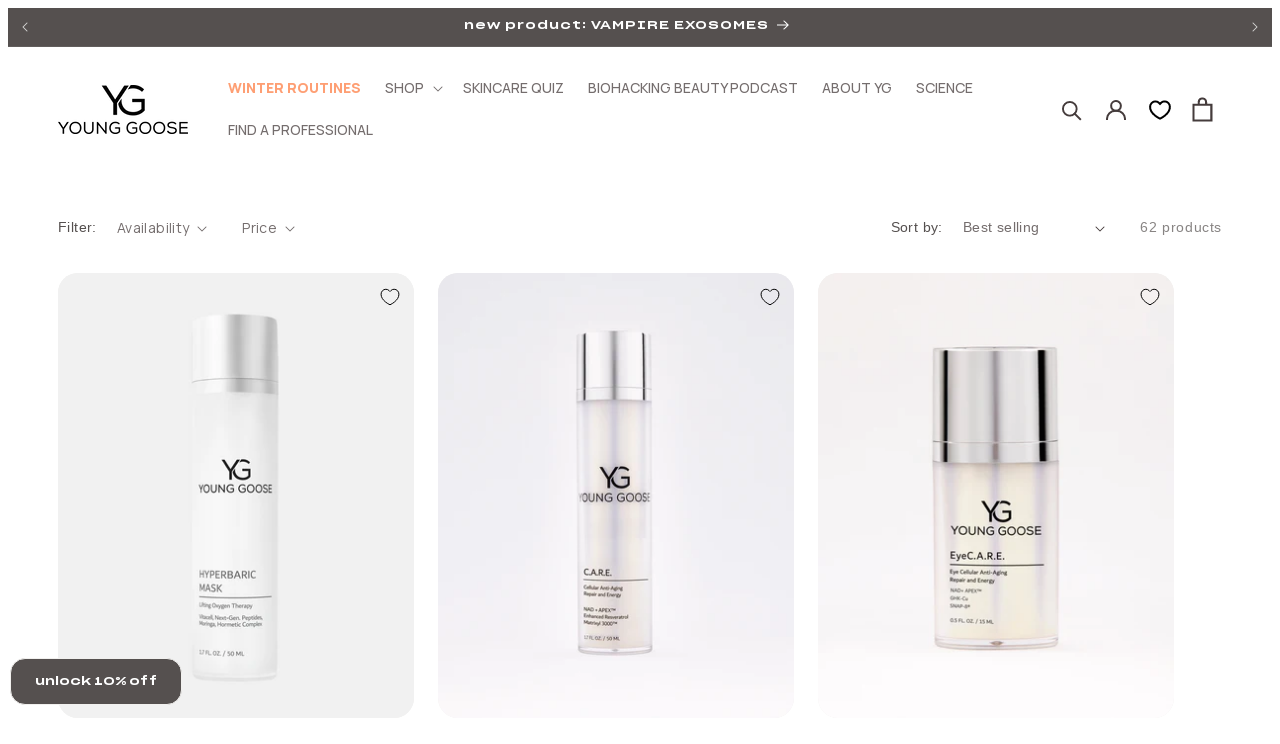

--- FILE ---
content_type: text/css
request_url: https://www.younggoose.com/cdn/shop/t/29/assets/rounded.css?v=55749911450099623401722946317
body_size: -785
content:
slideshow-component .slideshow.banner {
  border-radius:20px;
}

--- FILE ---
content_type: text/css
request_url: https://www.younggoose.com/cdn/shop/t/29/assets/skin.css?v=103835251111506179701768323165
body_size: 3969
content:
/** Shopify CDN: Minification failed

Line 753:0 Expected identifier but found "."
Line 809:19 Expected identifier but found "!"
Line 1098:41 Expected ":"
Line 1180:41 Expected ":"

**/
@font-face {
    font-family: 'Sharp Grotesk Bold 25';
    src: url('/cdn/shop/files/SharpGrotesk-Bold25.woff2?v=1716371845') format('woff2'),
        url('/cdn/shop/files/SharpGrotesk-Bold25.woff?v=1716371845') format('woff');
    font-weight: bold;
    font-style: normal;
    font-display: swap;
}

@font-face {
    font-family: 'Sharp Grotesk SemiBold 25';
    src: url('/cdn/shop/files/SharpGrotesk-SemiBold25.woff2?v=1716371845') format('woff2'),
        url('/cdn/shop/files/SharpGrotesk-SemiBold25.woff?v=1716371845') format('woff');
    font-weight: 600;
    font-style: normal;
    font-display: swap;
}

@font-face {
    font-family: 'Sharp Grotesk Medium 25';
    src: url('/cdn/shop/files/SharpGrotesk-Medium25.woff2?v=1716371845') format('woff2'),
        url('/cdn/shop/files/SharpGrotesk-Medium25.woff?v=1716371845') format('woff');
    font-weight: 500;
    font-style: normal;
    font-display: swap;
}

@font-face {
    font-family: 'Sharp Grotesk Book 25';
    src: url('/cdn/shop/files/SharpGrotesk-Book25.woff2?v=1716371844') format('woff2'),
        url('/cdn/shop/files/SharpGrotesk-Book25.woff?v=1716371845') format('woff');
    font-weight: normal;
    font-style: normal;
    font-display: swap;
}

@font-face {
    font-family: 'Sharp Grotesk Light 25';
    src: url('/cdn/shop/files/SharpGrotesk-Light25.woff2?v=1716371845') format('woff2'),
        url('/cdn/shop/files/SharpGrotesk-Light25.woff?v=1716371845') format('woff');
    font-weight: 300;
    font-style: normal;
    font-display: swap;
}

html {
    scroll-behavior: smooth;
}

body, p {
      font-family: Manrope, sans-serif;
  font-weight:normal;
  font-size:15px;
  line-height:1.6;
}


.template-event-landing .rbr-standard-bundle__title.rbr-standard-bundle__title--minimal {
  display:none !important;
}

.template-stocking-stuffers .unlockPopup, .template-stocking-stuffers #widget-chat-container  {
  display:none !important;
}

.template-dave-asprey-landing .unlockPopup {
   display:none !important;
}

#freegifts-main-popup-container .dots.glider-dots, #freegifts-main-popup-container .glider-next, #freegifts-main-popup-container .glider-prev {
  display:none !important;
}

#freegifts-main-popup-container div.sca-modal-dialog-fg {
  border-radius:20px !important;
  background:#fff !important;
}

#freegifts-main-popup-container .btn-add-to-cart {
    cursor: pointer;
    padding: 13px 24px;
    border-radius: 15px;
    background: #55504f;
    font-size: 12px;
    font-family: "Sharp Grotesk Medium 25";
    color: #fff;
  text-transform:lowercase;
}

.template-stocking-stuffers .gbbMultipleCategoriesRibbonContainer, .template-stocking-stuffers .gbbMultipleCategoriesDropdownContainer, .template-stocking-stuffers .gbbAddProductPageSubtextWrapper, .template-stocking-stuffers .gbbProductDescriptionContainer {
  display:none !important;
}

.template-bundle-builder .unlockPopup, .template-bundle-builder #widget-chat-container  {
  display:none !important;
}

.template-bundle-builder #MainContent .page-width {
  padding:0;
}


a {
  color:#55504F;
      font-family: Manrope, sans-serif;
}

h3.card__heading.h4 a {
  font-family: Manrope, sans-serif;
}

.price__container {
  font-size:12px !important;
}

.product .price__container {
  font-size:14px !important;
}

.color-scheme-1 h1, .color-scheme-1 h2, .color-scheme-1 h3, .color-scheme-1 h4, .color-scheme-1 h5, .color-scheme-1 h6 {
  color:#55504F !important;
}
.color-scheme-2 h1, .color-scheme-2 h2, .color-scheme-2 h3, .color-scheme-2 h4, .color-scheme-2 h5, .color-scheme-2 h6 {
  color:#55504F !important;
}
.color-scheme-3 h1, .color-scheme-3 h2, .color-scheme-3 h3, .color-scheme-3 h4, .color-scheme-3 h5, .color-scheme-3 h6 {
  color:#55504F !important;
}
.color-scheme-4 h1, .color-scheme-4 h2, .color-scheme-4 h3, .color-scheme-4 h4, .color-scheme-4 h5, .color-scheme-4 h6 {
  color:#55504F !important;
}
.color-scheme-5 h1, .color-scheme-5 h2, .color-scheme-5 h3, .color-scheme-5 h4, .color-scheme-5 h5, .color-scheme-5 h6 {
  color:#55504F !important;
}
.color-scheme-6 h1, .color-scheme-6 h2, .color-scheme-6 h3, .color-scheme-6 h4, .color-scheme-6 h5, .color-scheme-6 h6 {
  color:#55504F !important;
}

.button  {
  font-family: 'Sharp Grotesk Medium 25';
  font-weight:500;
  text-transform:lowercase;
  text-align:center;
  font-size:12px; 
}

.button.button--secondary {
  
}

.button.button--primary {
  
}

#slidecarthq .header {
      padding-top: 10px !important;
    padding-bottom: 10px !important;
}

#slidecarthq .footer .button {
  border-radius:15px !important;
}

#slidecarthq .footer-row:first-of-type {
  display:none !important;
}

#slidecarthq .announcements p, #slidecarthq .rewards p, #slidecarthq .rewards, #slidecarthq .footer-row {
  font-family: 'Sharp Grotesk Medium 25' !important;
}

#slidecarthq .rewards-tiers-labels>.rewards-tiers-container>.rewards-tiers-labels-item>span {
  font-size:9px !important;
  line-height:10px !important;;
}

.bf-special {
  
}

.checkMark .border-section.rte ul {
  padding-left:0
}

.checkMark .border-section.rte li {
  list-style:none;
  padding-left:30px;
  background:url(/cdn/shop/files/check.png?v=1738870727);
  background-repeat:no-repeat;
 background-size: 13px auto;
    background-position: left 6px;
  margin-bottom:10px;
  
}

.moneyback {
  display:block;
  border-radius:10px;
  border:1px solid #9B9290;
  background: rgba(155, 146, 144, 0.80);
  padding:7px 10px;
  width:100%;
  font-size:10px;
  color: #FAFAF9;
  text-align:center;
  font-family: 'Sharp Grotesk Medium 25' !important;
}

.gift-variant-pills {
  text-align:left;
}

.template-ladr-landing .unlockPopup {
  display:none !important;
}

.gift-variant-pill {
  background:#fff;
  border:1px solid #55504f;
  color:#55504f;
  display: inline-block;
    margin: .7rem .5rem .2rem 0;
    padding: 1rem 2rem;
    font-size: 1.4rem;
    letter-spacing: .1rem;
    line-height: 1;
    text-align: center;
  border-radius:1000px;
  text-decoration:none;
}

.featured-product .product__info-container {
  background:transparent;
}

.longevity-facial-dont-die-summit .formBlock .installment, .longevity-facial-dont-die-summit .moneyback {
  display:none !important;
}

.longevity-facial-dont-die-summit .bookeasy-button-container button {
  
    border-radius: 10px !important;
    font-family: "Sharp Grotesk Medium 25", sans-serif !important;
    text-transform: lowercase !important;
    font-size: 13px !important;
    background: #595251cc !important;
    border-color: #595251cc !important;
    color: #fff !important;
}

.gift-variant-pill.active {
  background:#55504f;;
  color:#fff;
}

.bf-special h2 {
  font-size:22px;
  text-align:center;
}

.rbr-mbap_item_input select, .rbr-sbap_variants {
 display:none !important; 
}

.rbr-sbap_item {
  padding:10px 0px !important;
}

.bf-box-holder {
  display:flex;
  justify-content:space-between;
}


.bf-box-holder .bf-box {
  width:33%;
  border-radius: 15px;
  background:#6C6362;
  color:#F1F0EE;
  padding: 15px 12px;
}

.bf-box-holder .bf-box h3 {
  font-size:15px;
  margin:0 0 5px 0;
  color:#F1F0EE;
}

#sca-fg-today-offer-iframe .sca-fg-header .sca-fg-today-offer-subtitle {
  display:none !important;
}

#sca-fg-today-offer-iframe .sca-fg-header-title {
  /* justify-content:flex-end !important; */
}

.bf-box-holder .bf-box .bf-text {
  font-size:12px;
  line-height:20px;
}

.mainUnlockPopup {
position: fixed;
    z-index: 3;
    left: 10px;
    cursor: pointer;
    bottom: 15px;
    padding: 13px 24px;
    border-radius: 15px;
    background: #55504f;
    font-size: 12px;
    font-family: "Sharp Grotesk Medium 25";
    border: 1px solid #f1f0ee;
    color: #fff;
  text-decoration: none;
}

body.forceHidePops .mainUnlockPopup {
  display:none !important;
}

body.forceHidePops > div > div.needsclick > div.needsclick {
  display:none !important;
}

.template-ladr-landing .ladrPop {
  display:block !important;
}

.slideshow.banner:after {
  display:none;
}

.image-with-text__text.rte.body h3, .image-with-text__text.rte.body h4 {
  line-height:200%;
}

.slideshow__controls {
  border:none !important;
}

h1, h2, h3, h4, h5, h6, .h1, .h2, .h3, .h4, .h5, .h6 {
  font-family: 'Sharp Grotesk Medium 25';
  font-weight:500;
}

h1 a, h2 a, h3 a, h4 a, h5 a, h6 a, .h1 a, .h2 a, .h3 a, .h4 a, .h5 a, .h6 a {
  font-family: 'Sharp Grotesk Medium 25';
  font-weight:500;
}

h1, .h1, h1 a, .h1 a {
  font-size:30px;
  text-decoration:none !important
}

h2, .h2, h2 a, .h2 a {
  font-size:26px;
  text-decoration:none !important;
}

h3, .h3, h3 a, .h3 a {
  font-size:22px;
  text-decoration:none !important;
}

h4, .h4, h4 a, .h4 a {
  font-size:18px;
  text-decoration:none !important;
}

h5, .h5, .h5 a, h5 a {
  font-size:12px;
}

li::marker {
display:none !important;
}

.rte li {
  list-style:disc;
}

.product__title h1 {
  font-size:26px;
}

.price__container {
  font-family: 'Sharp Grotesk Medium 25';
  font-weight:500;
  font-size:14px;
}

.header__menu-item.list-menu__item {
  font-size:14px;   
    font-family: "Manrope", sans-serif; 
  font-weight:500;
}

.align-center {
  text-align:center;
}

.slideshow__text.banner__box {
  padding:0;
  background:transparent;
}

.slideshow__text.banner__box .button {
  background:transparent;
}

.product__info-container {
  background:#F1F0EE;
  border-radius:30px;
  padding:30px;
}

.rating-wrapper {
  margin-top:0px !important;
}

.mega-menu__link--level-2 {
  pointer-events:none;
}

.priceBlock {
  margin-bottom:0px !important;
}

.formBlock {
  margin:0px !important;
}

.product_subinfo {
  margin:40px 0px !important;
  padding:10px 0px;
  border:solid #C1C0BE;
  border-width:1px 0px;
}

.utility-bar__grid.page-width {
  padding-left:10px;
  padding-right:10px;
}

.product_subinfo p {
  margin:0;
  line-height:1.9;
  
}

.product_quick_links {
  display:flex;
  justify-content:space-between;
}

.product_quick_links a {
  font-size:12px;
  letter-spacing:1px;
  text-decoration:none;
  font-weight:500;
  text-transform:uppercase;
  border-bottom:1px solid #55504F;
}

.border-section {
  margin-top:40px !important;
  padding-top:20px;
  position:relative;
}

.border-section strong {
  font-weight:600 !important;
}

.border-section:before {
  content: ' ';
  position:absolute;
  display:block;
  width:50px;
  height:1px;
  background:#55504F;
  top:0;
  left:0;
}

.border-section.rte p:first-child {
  margin-bottom:5px;
}

.border-section.rte p:last-child {
  margin-top:5px;
}

.label-section {
      display: flex;
    justify-content: flex-start;
    align-items: flex-start;
    margin-top: 40px !important;
    width: 100%;
}

.label-section:first-of-type {
  margin-top:auto !important;
}

.label-title {
  min-width: 155px;
  margin-right:20px;
  max-width:155px;
  font-weight:bold;
  letter-spacing:1px;
  font-size:14px;
  text-transform:uppercase;
}

.template-science .slideshow__text.banner__box {
  max-width:64.5rem;
}

#powrIframeLoader {
  display:none;
}

.label-text, .label-text p {
  margin:0 !important;
}

.label-text {
  max-width:375px;
  width:100%;
}

.image-with-text__text--caption {
 font-size:13px !important;
  margin-bottom:15px !important;
}

.image-with-text .grid__item {
  min-height:500px;
}

.rounded-container {
  border-radius:30px;
  padding:30px;
}

.banner__box {
  background: rgba(241, 240, 238, 0.45);
  -webkit-backdrop-filter: blur(15px);
backdrop-filter: blur(15px);

  background:rgba(0,0,0,.65);
  color:#fff;
}

.banner__box .banner__heading {
  color:#fff;
}

.ingredient-holder {
  width: 500px;
  max-width:90vw;
  position: absolute;
  right: 30px;
  z-index:10;
  padding: 30px;
  border-radius: 20px;
  background: rgba(250, 250, 249, 0.45);
  backdrop-filter: blur(15px);
  top: 50%;
  transform: translateY(-50%);
}

.main-ingredient .image-with-text__content {
  overflow: visible !important;
}

.template-article iframe {
      width: 100%;
    margin-top: 20px;
    border-radius: 20px;
    /* aspect-ratio: auto; */
    height: 400px;
}

.color-scheme-1.banner__box .banner__heading, .color-scheme-1.banner__box {
  color:#333;
}

.ingredient-text {
  max-height: 0;
  overflow: hidden;
  -webkit-transition: all .3s ease-in-out;
  -moz-transition: all .3s ease-in-out;
  -ms-transition: all .3s ease-in-out;
  -o-transition: all .3s ease-in-out;
  transition: all .3s ease-in-out;
}

.expertColumns .title-wrapper-with-link {
  justify-content:center;
}

.expertColumns.multicolumn.background-primary .multicolumn-card {
  overflow:hidden;
}

.expertColumns .multicolumn-card-spacing {
  margin:0;
  padding:0;
}

.expertColumns {
  max-width: 1260px;
    margin: 0 auto;
}

.expertColumns .multicolumn-card__info p {
  margin-bottom:15px;
}

.expertColumns .toggle-text {
  margin-bottom:15px;
  display:block;
  text-align:center;
}

.hidden {
    display: none;
  }

.expertColumns .multicolumn-card__image-wrapper .media.media--transparent {
  padding:0 !important;
  position:static;
  width:100%;
  display:block;
}

.expertColumns .multicolumn-list__item.center .media--adapt img {
  position:static;
  width:100%;
  height:350px;
  object-fit:cover;
  transform: translate(0px, 0px);
}

.ingredient-section.active .ingredient-text {
  max-height: 800px;
  padding: 0px 0; 
}

.ingredient-title {
  cursor: pointer;
  margin-bottom:0;
}

.main-apply .image-with-text__content {
  background:transparent !important;;
  padding-left:0;
  padding-right:0;
}

.apply-section {
  border-radius: 20px;
background: rgba(241, 240, 238, 0.45);
  padding:25px 25px 10px 25px;
backdrop-filter: blur(15px);
  width:100%;
}

.apply-section h2 {
  margin:0 0 10px 0;
}

.card-wrapper .rating-star, .product .rating-star {
  letter-spacing:0 !important;
}

.ratingPriceCard {
  display: flex;
    flex-direction: row-reverse;
    justify-content: center;
    margin-top: 10px;
  align-items:center;
}

.ratingHolder {
  margin-left:10px;
}

.collapsible-content .accordion__title {
  font-size:16px !important;   
    font-family: "Manrope", sans-serif !important; 
  font-weight:500 !important;
}

/* DEFAULT - YELLOW */
.rating-star {
  --color-rating-star:#F4BF81 !important;
}
.template-product .product-form__submit {
  background:#FFC075;
  color:#fff;
}
.ingredient-section.active .ingredient-title, .apply-title {
  color:#FFC075;
}

/* DEFAULT - PURPLE */
.purple-theme .rating-star {
  --color-rating-star:#F198FF !important;
}
.template-product.purple-theme .product-form__submit {
  background:#F198FF;
  color:#fff;
}
.purple-theme .ingredient-section.active .ingredient-title, .purple-theme .apply-title {
  color:#F198FF;
}

.purple-theme .circle-chart .circle {
  stroke:#F198FF !important
}

/* DEFAULT - ORANGE */
.orange-theme .rating-star {
  --color-rating-star:#FF9E74 !important;
}
.template-product.orange-theme .product-form__submit {
  background:#FF9E74;
  color:#fff;
}
.orange-theme .ingredient-section.active .ingredient-title, .orange-theme .apply-title {
  color:#FF9E74;
}
.orange-theme .circle-chart .circle {
  stroke:#FF9E74 !important
}

/* DEFAULT - RED */
.red-theme .rating-star {
  --color-rating-star:#FF7AA2 !important;
.ingredient-holder}
.template-product.red-theme .product-form__submit {
  background:#FF7AA2;
  color:#fff;
}
.red-theme .ingredient-section.active .ingredient-title, .red-theme .apply-title {
  color:#FF7AA2;
}
.red-theme .circle-chart .circle {
  stroke:#FF7AA2 !important;
}

.image-with-text__text.rte.body h3, .image-with-text__text.rte.body h4 {
  line-height:180%;
}


.complementary-products__container .accordion__title {
    font-size: 14px;
}

.complementary-products__container .card-information {
  justify-content:flex-end;
  margin-top:5px;
}

.complementary-products__container {
      background: #ffffff;
    padding: 20px;
    border-radius: 20px;
}

.complementary-products__container .productSubtitle {
  font-size:14px;
}

.complementary-products__container .price-item.price-item--regular {
  font-size: 15px;
    font-family: 'Manrope';
}

.KitCondition-module__container {
  font-size:0px !important;
}

.KitCondition-module__container p {
    padding: 10px !important;
    border-radius: 44px !important;
    background: #d7eee2 !important;
    color: #3e6951 !important;
    font-weight: 500 !important;
    text-align: center !important;
    border: 1px solid #a9d5bd !important;
}

#kitenzo-button, .KitAddToCart-module__button {
  min-width:100px; !important;
}

.complementary-products__container .quick-add__submit {
    padding: 6px 17px !important;
    font-size: 10px;
    background: #55504f;
    color: #fff;
}

#slidecarthq .header span {
  display:none !important;
}

#slidecarthq .header {
  justify-content: flex-end !important;
    padding: 5px 5px !important;
}

#slidecarthq .rewards {
      padding: 8px 20px !important;
}

#slidecarthq .rewards-tiers-labels>.rewards-tiers-container>.rewards-tiers-item-icon {
      height: 18px !important;
    width: 22px !important;
    border-width: 3px !important;
    margin-top: 6px !important;
}

#slidecarthq .rewards-tiers-labels .rewards-tiers-container-with-icons .rewards-tiers-labels-item .rewards-tiers-labels-item-label {
  margin-top:5px !important;
}

#slidecarthq .rewards-tiers-labels>.rewards-tiers-container:last-child .rewards-tiers-item-icon {
      transform: translateX(-12px) !important;
}

@media screen and (min-width: 801px) {
  .desktop-dark .banner__box .banner__heading, .desktop-dark .banner__text {
    color:rgb(85,80,79);
  }

  .desktop-dark .slideshow__text.banner__box .button {
    border-color:rgb(85,80,79);
    color:rgb(85,80,79);;
    -webkit-box-shadow: 0 0 0 1px rgba(85,80,79,1);
    box-shadow: 0 0 0 1px rgba(85,80,79,1);
  }

  .template-affiliate .slideshow__text.banner__box {
    background: rgba(0, 0, 0, .7);
    border-radius: 30px;
    padding: 30px;
    max-width: 600px;
  }
}


@media screen and (max-width: 800px) {

  .bf-special {
  
}

  .flexi-image-comparison--template--19403186635009__flexi_image_comparison_tDQbJ6 {
  padding-top:60px !important;
}

  .section-template--19403186635009__system_selection_FNDYUP-padding  {
    padding-top:40px !important;
  }

  .section-template--19403186635009__rich_text_rXn6Fe-padding {
    padding-top:0 !important;
  }
  .template-affiliate .banner--mobile-bottom .slideshow__text.banner__box {
            padding: 30px 20px;
  }

.bf-special h2 {
  font-size:20px;
  text-align:center;
}

.bf-box-holder {
  display:flex;
  flex-direction:column;
  justify-content:space-between;
}

.bf-box-holder .bf-box {
  width:100%;
  margin-bottom:10px;
  text-align:center;
}

.bf-box-holder .bf-box h3 {
  font-size:15px;
  margin:0 0 5px 0;
  color:#F1F0EE;
  text-align:center;
}

.bf-box-holder .bf-box .bf-text {
  font-size:12px;
  line-height:20px;
}

  .productSubtitle {
    font-size:13px;
    margin-top:5px;
    margin-bottom:10px;
  }

  .header__icons  {
    padding-right:0 !important;
  }

  .price__container {
    font-size:12px;
  }

  .product-card-wrapper .card__information {
    display:flex;
    flex-direction:column;
    
  }

  .card-information.ratingPriceCard {
    margin-top:auto;
  }

  h2, .h2, h2 a, .h2 a {
    font-size:22px;
  }

  .main-ingredient {
   margin-bottom:-40px; 
  }

  .template-article iframe {
    height: 280px;
}

  .main-apply .image-with-text--overlap .image-with-text__content {
    padding-top:0;
    width:100%;
  }

  .header {
    padding-left:2rem !important;
    padding-right:2rem !important;
  }

  .label-section:first-of-type {
    margin-top:2rem !important;
  }

  .targetSection .rounded-container {
  padding-left:20px;
  padding-right:20px;
} 

  .image-with-text__content--large .image-with-text__text.rte.body p {
    font-size:20px !important;
    line-height:34px !important;; 
  }

   .thumbnail-list__item.slider__slide {
    width:60px !important;
  }

  .product__info-container {
    display:block;
  }

  .product_quick_links {
    flex-wrap: wrap;
    justify-content: center;
    margin: 0px !important;
  }

  .product_quick_links a {
      border: none;
      background: #dad8d5;
      padding: 5px;
      width: 48%;
      margin-top: 5px;
      text-align: center;
      border-radius: 10px;
      margin: 8px 1% 0px 1%;
  }

  .label-section {
    flex-direction:column;
  }

  .label-title {
    margin-bottom:5px;
    max-width:100%;
    margin-right:0;
  }

  .ingredient-holder {
    transform: translateY(-10%);
    top: 0;
    right: 0;
    left: 0;
    width: 90%;
    margin-left: 5%;
    position:relative;
  }

  .main-ingredient .image-with-text__content {
            height: auto !important;
    height:90% !important;
        padding: 0 !important;

  }

  .image-with-text .grid__item {
    min-height:0 !important;
  }

  .ratingPriceCard {
   flex-direction:column; 
  }

  .bg__color.slideshow__text-wrapper {
    background:#55504F !important;
  }

  .image-with-text--overlap .image-with-text__content {
    margin-top:20px !important;
    border-radius:0 !important
  }
  
}

.KitCondition-module__container {
  font-size:0px !important;
}

.KitCondition-module__container p {
    padding: 10px !important;
    border-radius: 44px !important;
    background: #d7eee2 !important;
    color: #3e6951 !important;
    font-weight: 500 !important;
    text-align: center !important;
    border: 1px solid #a9d5bd !important;
}


.template-new-quiz2 .oct-quiz-bottom_content {
  /* margin-top:0px !important; */
}

.template-new-quiz2 .oct-quiz-bottom_content {
/* padding-top:0px !important; */
}

.template-new-quiz2 div[data-element*='oct-quiz-productblock'] {
  padding-top:0px !important;
}

.template-new-quiz2 div[data-element="oct-quiz-resultitem"] > div > div:nth-child(2) > a  {
      font-family: "Sharp Grotesk Medium 25" !important;
    font-weight: 500 !important;
    padding-bottom:0 !important;
    text-transform:uppercase !important;
    font-size:15px !important;
}

.template-new-quiz2 div[data-element="oct-quiz-resultitem"] > div > div:nth-child(2) ul  {
  padding-left:20px !important;
  line-height:1.5 !important;;
}

.template-new-quiz2 div[data-element="oct-quiz-resultitem"] > div > div:nth-child(1) a {
  border-radius:10px !important;
  background-size:cover !important;
}

.template-new-quiz2 div[data-element="oct-quiz-resultitem"] > div button {
  border-radius:12px !important;
  font-family: "Sharp Grotesk Medium 25" !important;
    font-weight: 500 !important;
    text-transform:lowercase !important;w
}

#sca-fg-today-offer-widget {
  display:none !important;
}

.Container-module__kitenzo-container-component[style*="1767626860_7c427fdc-aff3-490a-87c1-7030455550cd.png"] .Text-module__kitenzo-text-component {
    display: none !important;
}

.Container-module__kitenzo-container-component[style*="bundlebuilderimages.s3.amazonaws.com"] {
  background-image:url(/cdn/shop/files/v2_1.jpg?v=1767725382) !important;
  aspect-ratio:1012 / 350;
} 

[data-template-name="Showcase"] > div > div > .kitenzo-component[data-item-index="0"] > .kitenzo-split-box > div:nth-child(2) > div > div > .kitenzo-component[data-item-index="0"] > .Container-module__kitenzo-container-component > .kitenzo-component > .Container-module__kitenzo-container-component {
    min-height:170px !important; 
  }

@media screen and (max-width:800px){

  [data-template-name="Showcase"] > div > div > .kitenzo-component[data-item-index="0"] > .kitenzo-split-box > div:nth-child(2) > div > div > .kitenzo-component[data-item-index="0"] > .Container-module__kitenzo-container-component > .kitenzo-component > .Container-module__kitenzo-container-component {
    min-height:170px !important; 
  }

  .Container-module__kitenzo-container-component[style*="bundlebuilderimages.s3.amazonaws.com"] {
  background-image:url(/cdn/shop/files/bundle_builder_banner_mobile_3.png?v=1767688768) !important;;
  aspect-ratio:587 / 347;
  }
}

#octane-quiz-outer-wrapper button {
  text-transform:lowercase !important;
  font-size:12px !important;
}

.oct-quiz-bottom_content {
  margin-top: 30px !important;
    padding: 12px 30px 15px 30px !important;
    background: #F1F0EE !important;
    border-radius: 20px !important;
}

[data-element='oct-quiz-productblock'] {
  padding-top: 20px !important;
}

.template-new-quiz-design .oct-quiz-bottom_content {
  /* margin-top:0px !important; */
}

.template-new-quiz-design .oct-quiz-bottom_content {
/* padding-top:0px !important; */
}

.template-new-quiz-design div[data-element*='oct-quiz-productblock'] {
  padding-top:0px !important;
}

.template-new-quiz-design div[data-element="oct-quiz-resultitem"] > div > div:nth-child(2) > a  {
      font-family: "Sharp Grotesk Medium 25" !important;
    font-weight: 500 !important;
    padding-bottom:0 !important;
    text-transform:uppercase !important;
    font-size:15px !important;
}

.template-new-quiz-design div[data-element="oct-quiz-resultitem"] > div > div:nth-child(2) ul  {
  padding-left:20px !important;
  line-height:1.5 !important;;
}

.template-new-quiz-design div[data-element="oct-quiz-resultitem"] > div > div:nth-child(1) a {
  border-radius:10px !important;
  background-size:cover !important;
}

.template-new-quiz-design div[data-element="oct-quiz-resultitem"] > div button {
  border-radius:12px !important;
  font-family: "Sharp Grotesk Medium 25" !important;
    font-weight: 500 !important;
    text-transform:lowercase !important;w
}

@media screen and (min-width:800px){

  div[data-element="oct-quiz-resultWrapper oct-quiz-media"] {
    max-width: 100% !important;
  }

  div[data-element="oct-quiz-resultitem"] {
    background: #F1F0EE !important;
    border-radius:20px !important;
    padding:20px !important;
    width:31% !important;
    margin-left: 1% !important;
    margin-right: 1% !important;
  }

}

div[data-element="oct-quiz-resultitem"] {
    background: #F1F0EE !important;
    padding:20px !important;
    border-radius:20px !important;
  }

--- FILE ---
content_type: text/css
request_url: https://www.younggoose.com/cdn/shop/t/29/assets/skin.css?v=103835251111506179701768323165
body_size: 4054
content:
/** Shopify CDN: Minification failed

Line 753:0 Expected identifier but found "."
Line 809:19 Expected identifier but found "!"
Line 1098:41 Expected ":"
Line 1180:41 Expected ":"

**/
@font-face {
    font-family: 'Sharp Grotesk Bold 25';
    src: url('/cdn/shop/files/SharpGrotesk-Bold25.woff2?v=1716371845') format('woff2'),
        url('/cdn/shop/files/SharpGrotesk-Bold25.woff?v=1716371845') format('woff');
    font-weight: bold;
    font-style: normal;
    font-display: swap;
}

@font-face {
    font-family: 'Sharp Grotesk SemiBold 25';
    src: url('/cdn/shop/files/SharpGrotesk-SemiBold25.woff2?v=1716371845') format('woff2'),
        url('/cdn/shop/files/SharpGrotesk-SemiBold25.woff?v=1716371845') format('woff');
    font-weight: 600;
    font-style: normal;
    font-display: swap;
}

@font-face {
    font-family: 'Sharp Grotesk Medium 25';
    src: url('/cdn/shop/files/SharpGrotesk-Medium25.woff2?v=1716371845') format('woff2'),
        url('/cdn/shop/files/SharpGrotesk-Medium25.woff?v=1716371845') format('woff');
    font-weight: 500;
    font-style: normal;
    font-display: swap;
}

@font-face {
    font-family: 'Sharp Grotesk Book 25';
    src: url('/cdn/shop/files/SharpGrotesk-Book25.woff2?v=1716371844') format('woff2'),
        url('/cdn/shop/files/SharpGrotesk-Book25.woff?v=1716371845') format('woff');
    font-weight: normal;
    font-style: normal;
    font-display: swap;
}

@font-face {
    font-family: 'Sharp Grotesk Light 25';
    src: url('/cdn/shop/files/SharpGrotesk-Light25.woff2?v=1716371845') format('woff2'),
        url('/cdn/shop/files/SharpGrotesk-Light25.woff?v=1716371845') format('woff');
    font-weight: 300;
    font-style: normal;
    font-display: swap;
}

html {
    scroll-behavior: smooth;
}

body, p {
      font-family: Manrope, sans-serif;
  font-weight:normal;
  font-size:15px;
  line-height:1.6;
}


.template-event-landing .rbr-standard-bundle__title.rbr-standard-bundle__title--minimal {
  display:none !important;
}

.template-stocking-stuffers .unlockPopup, .template-stocking-stuffers #widget-chat-container  {
  display:none !important;
}

.template-dave-asprey-landing .unlockPopup {
   display:none !important;
}

#freegifts-main-popup-container .dots.glider-dots, #freegifts-main-popup-container .glider-next, #freegifts-main-popup-container .glider-prev {
  display:none !important;
}

#freegifts-main-popup-container div.sca-modal-dialog-fg {
  border-radius:20px !important;
  background:#fff !important;
}

#freegifts-main-popup-container .btn-add-to-cart {
    cursor: pointer;
    padding: 13px 24px;
    border-radius: 15px;
    background: #55504f;
    font-size: 12px;
    font-family: "Sharp Grotesk Medium 25";
    color: #fff;
  text-transform:lowercase;
}

.template-stocking-stuffers .gbbMultipleCategoriesRibbonContainer, .template-stocking-stuffers .gbbMultipleCategoriesDropdownContainer, .template-stocking-stuffers .gbbAddProductPageSubtextWrapper, .template-stocking-stuffers .gbbProductDescriptionContainer {
  display:none !important;
}

.template-bundle-builder .unlockPopup, .template-bundle-builder #widget-chat-container  {
  display:none !important;
}

.template-bundle-builder #MainContent .page-width {
  padding:0;
}


a {
  color:#55504F;
      font-family: Manrope, sans-serif;
}

h3.card__heading.h4 a {
  font-family: Manrope, sans-serif;
}

.price__container {
  font-size:12px !important;
}

.product .price__container {
  font-size:14px !important;
}

.color-scheme-1 h1, .color-scheme-1 h2, .color-scheme-1 h3, .color-scheme-1 h4, .color-scheme-1 h5, .color-scheme-1 h6 {
  color:#55504F !important;
}
.color-scheme-2 h1, .color-scheme-2 h2, .color-scheme-2 h3, .color-scheme-2 h4, .color-scheme-2 h5, .color-scheme-2 h6 {
  color:#55504F !important;
}
.color-scheme-3 h1, .color-scheme-3 h2, .color-scheme-3 h3, .color-scheme-3 h4, .color-scheme-3 h5, .color-scheme-3 h6 {
  color:#55504F !important;
}
.color-scheme-4 h1, .color-scheme-4 h2, .color-scheme-4 h3, .color-scheme-4 h4, .color-scheme-4 h5, .color-scheme-4 h6 {
  color:#55504F !important;
}
.color-scheme-5 h1, .color-scheme-5 h2, .color-scheme-5 h3, .color-scheme-5 h4, .color-scheme-5 h5, .color-scheme-5 h6 {
  color:#55504F !important;
}
.color-scheme-6 h1, .color-scheme-6 h2, .color-scheme-6 h3, .color-scheme-6 h4, .color-scheme-6 h5, .color-scheme-6 h6 {
  color:#55504F !important;
}

.button  {
  font-family: 'Sharp Grotesk Medium 25';
  font-weight:500;
  text-transform:lowercase;
  text-align:center;
  font-size:12px; 
}

.button.button--secondary {
  
}

.button.button--primary {
  
}

#slidecarthq .header {
      padding-top: 10px !important;
    padding-bottom: 10px !important;
}

#slidecarthq .footer .button {
  border-radius:15px !important;
}

#slidecarthq .footer-row:first-of-type {
  display:none !important;
}

#slidecarthq .announcements p, #slidecarthq .rewards p, #slidecarthq .rewards, #slidecarthq .footer-row {
  font-family: 'Sharp Grotesk Medium 25' !important;
}

#slidecarthq .rewards-tiers-labels>.rewards-tiers-container>.rewards-tiers-labels-item>span {
  font-size:9px !important;
  line-height:10px !important;;
}

.bf-special {
  
}

.checkMark .border-section.rte ul {
  padding-left:0
}

.checkMark .border-section.rte li {
  list-style:none;
  padding-left:30px;
  background:url(/cdn/shop/files/check.png?v=1738870727);
  background-repeat:no-repeat;
 background-size: 13px auto;
    background-position: left 6px;
  margin-bottom:10px;
  
}

.moneyback {
  display:block;
  border-radius:10px;
  border:1px solid #9B9290;
  background: rgba(155, 146, 144, 0.80);
  padding:7px 10px;
  width:100%;
  font-size:10px;
  color: #FAFAF9;
  text-align:center;
  font-family: 'Sharp Grotesk Medium 25' !important;
}

.gift-variant-pills {
  text-align:left;
}

.template-ladr-landing .unlockPopup {
  display:none !important;
}

.gift-variant-pill {
  background:#fff;
  border:1px solid #55504f;
  color:#55504f;
  display: inline-block;
    margin: .7rem .5rem .2rem 0;
    padding: 1rem 2rem;
    font-size: 1.4rem;
    letter-spacing: .1rem;
    line-height: 1;
    text-align: center;
  border-radius:1000px;
  text-decoration:none;
}

.featured-product .product__info-container {
  background:transparent;
}

.longevity-facial-dont-die-summit .formBlock .installment, .longevity-facial-dont-die-summit .moneyback {
  display:none !important;
}

.longevity-facial-dont-die-summit .bookeasy-button-container button {
  
    border-radius: 10px !important;
    font-family: "Sharp Grotesk Medium 25", sans-serif !important;
    text-transform: lowercase !important;
    font-size: 13px !important;
    background: #595251cc !important;
    border-color: #595251cc !important;
    color: #fff !important;
}

.gift-variant-pill.active {
  background:#55504f;;
  color:#fff;
}

.bf-special h2 {
  font-size:22px;
  text-align:center;
}

.rbr-mbap_item_input select, .rbr-sbap_variants {
 display:none !important; 
}

.rbr-sbap_item {
  padding:10px 0px !important;
}

.bf-box-holder {
  display:flex;
  justify-content:space-between;
}


.bf-box-holder .bf-box {
  width:33%;
  border-radius: 15px;
  background:#6C6362;
  color:#F1F0EE;
  padding: 15px 12px;
}

.bf-box-holder .bf-box h3 {
  font-size:15px;
  margin:0 0 5px 0;
  color:#F1F0EE;
}

#sca-fg-today-offer-iframe .sca-fg-header .sca-fg-today-offer-subtitle {
  display:none !important;
}

#sca-fg-today-offer-iframe .sca-fg-header-title {
  /* justify-content:flex-end !important; */
}

.bf-box-holder .bf-box .bf-text {
  font-size:12px;
  line-height:20px;
}

.mainUnlockPopup {
position: fixed;
    z-index: 3;
    left: 10px;
    cursor: pointer;
    bottom: 15px;
    padding: 13px 24px;
    border-radius: 15px;
    background: #55504f;
    font-size: 12px;
    font-family: "Sharp Grotesk Medium 25";
    border: 1px solid #f1f0ee;
    color: #fff;
  text-decoration: none;
}

body.forceHidePops .mainUnlockPopup {
  display:none !important;
}

body.forceHidePops > div > div.needsclick > div.needsclick {
  display:none !important;
}

.template-ladr-landing .ladrPop {
  display:block !important;
}

.slideshow.banner:after {
  display:none;
}

.image-with-text__text.rte.body h3, .image-with-text__text.rte.body h4 {
  line-height:200%;
}

.slideshow__controls {
  border:none !important;
}

h1, h2, h3, h4, h5, h6, .h1, .h2, .h3, .h4, .h5, .h6 {
  font-family: 'Sharp Grotesk Medium 25';
  font-weight:500;
}

h1 a, h2 a, h3 a, h4 a, h5 a, h6 a, .h1 a, .h2 a, .h3 a, .h4 a, .h5 a, .h6 a {
  font-family: 'Sharp Grotesk Medium 25';
  font-weight:500;
}

h1, .h1, h1 a, .h1 a {
  font-size:30px;
  text-decoration:none !important
}

h2, .h2, h2 a, .h2 a {
  font-size:26px;
  text-decoration:none !important;
}

h3, .h3, h3 a, .h3 a {
  font-size:22px;
  text-decoration:none !important;
}

h4, .h4, h4 a, .h4 a {
  font-size:18px;
  text-decoration:none !important;
}

h5, .h5, .h5 a, h5 a {
  font-size:12px;
}

li::marker {
display:none !important;
}

.rte li {
  list-style:disc;
}

.product__title h1 {
  font-size:26px;
}

.price__container {
  font-family: 'Sharp Grotesk Medium 25';
  font-weight:500;
  font-size:14px;
}

.header__menu-item.list-menu__item {
  font-size:14px;   
    font-family: "Manrope", sans-serif; 
  font-weight:500;
}

.align-center {
  text-align:center;
}

.slideshow__text.banner__box {
  padding:0;
  background:transparent;
}

.slideshow__text.banner__box .button {
  background:transparent;
}

.product__info-container {
  background:#F1F0EE;
  border-radius:30px;
  padding:30px;
}

.rating-wrapper {
  margin-top:0px !important;
}

.mega-menu__link--level-2 {
  pointer-events:none;
}

.priceBlock {
  margin-bottom:0px !important;
}

.formBlock {
  margin:0px !important;
}

.product_subinfo {
  margin:40px 0px !important;
  padding:10px 0px;
  border:solid #C1C0BE;
  border-width:1px 0px;
}

.utility-bar__grid.page-width {
  padding-left:10px;
  padding-right:10px;
}

.product_subinfo p {
  margin:0;
  line-height:1.9;
  
}

.product_quick_links {
  display:flex;
  justify-content:space-between;
}

.product_quick_links a {
  font-size:12px;
  letter-spacing:1px;
  text-decoration:none;
  font-weight:500;
  text-transform:uppercase;
  border-bottom:1px solid #55504F;
}

.border-section {
  margin-top:40px !important;
  padding-top:20px;
  position:relative;
}

.border-section strong {
  font-weight:600 !important;
}

.border-section:before {
  content: ' ';
  position:absolute;
  display:block;
  width:50px;
  height:1px;
  background:#55504F;
  top:0;
  left:0;
}

.border-section.rte p:first-child {
  margin-bottom:5px;
}

.border-section.rte p:last-child {
  margin-top:5px;
}

.label-section {
      display: flex;
    justify-content: flex-start;
    align-items: flex-start;
    margin-top: 40px !important;
    width: 100%;
}

.label-section:first-of-type {
  margin-top:auto !important;
}

.label-title {
  min-width: 155px;
  margin-right:20px;
  max-width:155px;
  font-weight:bold;
  letter-spacing:1px;
  font-size:14px;
  text-transform:uppercase;
}

.template-science .slideshow__text.banner__box {
  max-width:64.5rem;
}

#powrIframeLoader {
  display:none;
}

.label-text, .label-text p {
  margin:0 !important;
}

.label-text {
  max-width:375px;
  width:100%;
}

.image-with-text__text--caption {
 font-size:13px !important;
  margin-bottom:15px !important;
}

.image-with-text .grid__item {
  min-height:500px;
}

.rounded-container {
  border-radius:30px;
  padding:30px;
}

.banner__box {
  background: rgba(241, 240, 238, 0.45);
  -webkit-backdrop-filter: blur(15px);
backdrop-filter: blur(15px);

  background:rgba(0,0,0,.65);
  color:#fff;
}

.banner__box .banner__heading {
  color:#fff;
}

.ingredient-holder {
  width: 500px;
  max-width:90vw;
  position: absolute;
  right: 30px;
  z-index:10;
  padding: 30px;
  border-radius: 20px;
  background: rgba(250, 250, 249, 0.45);
  backdrop-filter: blur(15px);
  top: 50%;
  transform: translateY(-50%);
}

.main-ingredient .image-with-text__content {
  overflow: visible !important;
}

.template-article iframe {
      width: 100%;
    margin-top: 20px;
    border-radius: 20px;
    /* aspect-ratio: auto; */
    height: 400px;
}

.color-scheme-1.banner__box .banner__heading, .color-scheme-1.banner__box {
  color:#333;
}

.ingredient-text {
  max-height: 0;
  overflow: hidden;
  -webkit-transition: all .3s ease-in-out;
  -moz-transition: all .3s ease-in-out;
  -ms-transition: all .3s ease-in-out;
  -o-transition: all .3s ease-in-out;
  transition: all .3s ease-in-out;
}

.expertColumns .title-wrapper-with-link {
  justify-content:center;
}

.expertColumns.multicolumn.background-primary .multicolumn-card {
  overflow:hidden;
}

.expertColumns .multicolumn-card-spacing {
  margin:0;
  padding:0;
}

.expertColumns {
  max-width: 1260px;
    margin: 0 auto;
}

.expertColumns .multicolumn-card__info p {
  margin-bottom:15px;
}

.expertColumns .toggle-text {
  margin-bottom:15px;
  display:block;
  text-align:center;
}

.hidden {
    display: none;
  }

.expertColumns .multicolumn-card__image-wrapper .media.media--transparent {
  padding:0 !important;
  position:static;
  width:100%;
  display:block;
}

.expertColumns .multicolumn-list__item.center .media--adapt img {
  position:static;
  width:100%;
  height:350px;
  object-fit:cover;
  transform: translate(0px, 0px);
}

.ingredient-section.active .ingredient-text {
  max-height: 800px;
  padding: 0px 0; 
}

.ingredient-title {
  cursor: pointer;
  margin-bottom:0;
}

.main-apply .image-with-text__content {
  background:transparent !important;;
  padding-left:0;
  padding-right:0;
}

.apply-section {
  border-radius: 20px;
background: rgba(241, 240, 238, 0.45);
  padding:25px 25px 10px 25px;
backdrop-filter: blur(15px);
  width:100%;
}

.apply-section h2 {
  margin:0 0 10px 0;
}

.card-wrapper .rating-star, .product .rating-star {
  letter-spacing:0 !important;
}

.ratingPriceCard {
  display: flex;
    flex-direction: row-reverse;
    justify-content: center;
    margin-top: 10px;
  align-items:center;
}

.ratingHolder {
  margin-left:10px;
}

.collapsible-content .accordion__title {
  font-size:16px !important;   
    font-family: "Manrope", sans-serif !important; 
  font-weight:500 !important;
}

/* DEFAULT - YELLOW */
.rating-star {
  --color-rating-star:#F4BF81 !important;
}
.template-product .product-form__submit {
  background:#FFC075;
  color:#fff;
}
.ingredient-section.active .ingredient-title, .apply-title {
  color:#FFC075;
}

/* DEFAULT - PURPLE */
.purple-theme .rating-star {
  --color-rating-star:#F198FF !important;
}
.template-product.purple-theme .product-form__submit {
  background:#F198FF;
  color:#fff;
}
.purple-theme .ingredient-section.active .ingredient-title, .purple-theme .apply-title {
  color:#F198FF;
}

.purple-theme .circle-chart .circle {
  stroke:#F198FF !important
}

/* DEFAULT - ORANGE */
.orange-theme .rating-star {
  --color-rating-star:#FF9E74 !important;
}
.template-product.orange-theme .product-form__submit {
  background:#FF9E74;
  color:#fff;
}
.orange-theme .ingredient-section.active .ingredient-title, .orange-theme .apply-title {
  color:#FF9E74;
}
.orange-theme .circle-chart .circle {
  stroke:#FF9E74 !important
}

/* DEFAULT - RED */
.red-theme .rating-star {
  --color-rating-star:#FF7AA2 !important;
.ingredient-holder}
.template-product.red-theme .product-form__submit {
  background:#FF7AA2;
  color:#fff;
}
.red-theme .ingredient-section.active .ingredient-title, .red-theme .apply-title {
  color:#FF7AA2;
}
.red-theme .circle-chart .circle {
  stroke:#FF7AA2 !important;
}

.image-with-text__text.rte.body h3, .image-with-text__text.rte.body h4 {
  line-height:180%;
}


.complementary-products__container .accordion__title {
    font-size: 14px;
}

.complementary-products__container .card-information {
  justify-content:flex-end;
  margin-top:5px;
}

.complementary-products__container {
      background: #ffffff;
    padding: 20px;
    border-radius: 20px;
}

.complementary-products__container .productSubtitle {
  font-size:14px;
}

.complementary-products__container .price-item.price-item--regular {
  font-size: 15px;
    font-family: 'Manrope';
}

.KitCondition-module__container {
  font-size:0px !important;
}

.KitCondition-module__container p {
    padding: 10px !important;
    border-radius: 44px !important;
    background: #d7eee2 !important;
    color: #3e6951 !important;
    font-weight: 500 !important;
    text-align: center !important;
    border: 1px solid #a9d5bd !important;
}

#kitenzo-button, .KitAddToCart-module__button {
  min-width:100px; !important;
}

.complementary-products__container .quick-add__submit {
    padding: 6px 17px !important;
    font-size: 10px;
    background: #55504f;
    color: #fff;
}

#slidecarthq .header span {
  display:none !important;
}

#slidecarthq .header {
  justify-content: flex-end !important;
    padding: 5px 5px !important;
}

#slidecarthq .rewards {
      padding: 8px 20px !important;
}

#slidecarthq .rewards-tiers-labels>.rewards-tiers-container>.rewards-tiers-item-icon {
      height: 18px !important;
    width: 22px !important;
    border-width: 3px !important;
    margin-top: 6px !important;
}

#slidecarthq .rewards-tiers-labels .rewards-tiers-container-with-icons .rewards-tiers-labels-item .rewards-tiers-labels-item-label {
  margin-top:5px !important;
}

#slidecarthq .rewards-tiers-labels>.rewards-tiers-container:last-child .rewards-tiers-item-icon {
      transform: translateX(-12px) !important;
}

@media screen and (min-width: 801px) {
  .desktop-dark .banner__box .banner__heading, .desktop-dark .banner__text {
    color:rgb(85,80,79);
  }

  .desktop-dark .slideshow__text.banner__box .button {
    border-color:rgb(85,80,79);
    color:rgb(85,80,79);;
    -webkit-box-shadow: 0 0 0 1px rgba(85,80,79,1);
    box-shadow: 0 0 0 1px rgba(85,80,79,1);
  }

  .template-affiliate .slideshow__text.banner__box {
    background: rgba(0, 0, 0, .7);
    border-radius: 30px;
    padding: 30px;
    max-width: 600px;
  }
}


@media screen and (max-width: 800px) {

  .bf-special {
  
}

  .flexi-image-comparison--template--19403186635009__flexi_image_comparison_tDQbJ6 {
  padding-top:60px !important;
}

  .section-template--19403186635009__system_selection_FNDYUP-padding  {
    padding-top:40px !important;
  }

  .section-template--19403186635009__rich_text_rXn6Fe-padding {
    padding-top:0 !important;
  }
  .template-affiliate .banner--mobile-bottom .slideshow__text.banner__box {
            padding: 30px 20px;
  }

.bf-special h2 {
  font-size:20px;
  text-align:center;
}

.bf-box-holder {
  display:flex;
  flex-direction:column;
  justify-content:space-between;
}

.bf-box-holder .bf-box {
  width:100%;
  margin-bottom:10px;
  text-align:center;
}

.bf-box-holder .bf-box h3 {
  font-size:15px;
  margin:0 0 5px 0;
  color:#F1F0EE;
  text-align:center;
}

.bf-box-holder .bf-box .bf-text {
  font-size:12px;
  line-height:20px;
}

  .productSubtitle {
    font-size:13px;
    margin-top:5px;
    margin-bottom:10px;
  }

  .header__icons  {
    padding-right:0 !important;
  }

  .price__container {
    font-size:12px;
  }

  .product-card-wrapper .card__information {
    display:flex;
    flex-direction:column;
    
  }

  .card-information.ratingPriceCard {
    margin-top:auto;
  }

  h2, .h2, h2 a, .h2 a {
    font-size:22px;
  }

  .main-ingredient {
   margin-bottom:-40px; 
  }

  .template-article iframe {
    height: 280px;
}

  .main-apply .image-with-text--overlap .image-with-text__content {
    padding-top:0;
    width:100%;
  }

  .header {
    padding-left:2rem !important;
    padding-right:2rem !important;
  }

  .label-section:first-of-type {
    margin-top:2rem !important;
  }

  .targetSection .rounded-container {
  padding-left:20px;
  padding-right:20px;
} 

  .image-with-text__content--large .image-with-text__text.rte.body p {
    font-size:20px !important;
    line-height:34px !important;; 
  }

   .thumbnail-list__item.slider__slide {
    width:60px !important;
  }

  .product__info-container {
    display:block;
  }

  .product_quick_links {
    flex-wrap: wrap;
    justify-content: center;
    margin: 0px !important;
  }

  .product_quick_links a {
      border: none;
      background: #dad8d5;
      padding: 5px;
      width: 48%;
      margin-top: 5px;
      text-align: center;
      border-radius: 10px;
      margin: 8px 1% 0px 1%;
  }

  .label-section {
    flex-direction:column;
  }

  .label-title {
    margin-bottom:5px;
    max-width:100%;
    margin-right:0;
  }

  .ingredient-holder {
    transform: translateY(-10%);
    top: 0;
    right: 0;
    left: 0;
    width: 90%;
    margin-left: 5%;
    position:relative;
  }

  .main-ingredient .image-with-text__content {
            height: auto !important;
    height:90% !important;
        padding: 0 !important;

  }

  .image-with-text .grid__item {
    min-height:0 !important;
  }

  .ratingPriceCard {
   flex-direction:column; 
  }

  .bg__color.slideshow__text-wrapper {
    background:#55504F !important;
  }

  .image-with-text--overlap .image-with-text__content {
    margin-top:20px !important;
    border-radius:0 !important
  }
  
}

.KitCondition-module__container {
  font-size:0px !important;
}

.KitCondition-module__container p {
    padding: 10px !important;
    border-radius: 44px !important;
    background: #d7eee2 !important;
    color: #3e6951 !important;
    font-weight: 500 !important;
    text-align: center !important;
    border: 1px solid #a9d5bd !important;
}


.template-new-quiz2 .oct-quiz-bottom_content {
  /* margin-top:0px !important; */
}

.template-new-quiz2 .oct-quiz-bottom_content {
/* padding-top:0px !important; */
}

.template-new-quiz2 div[data-element*='oct-quiz-productblock'] {
  padding-top:0px !important;
}

.template-new-quiz2 div[data-element="oct-quiz-resultitem"] > div > div:nth-child(2) > a  {
      font-family: "Sharp Grotesk Medium 25" !important;
    font-weight: 500 !important;
    padding-bottom:0 !important;
    text-transform:uppercase !important;
    font-size:15px !important;
}

.template-new-quiz2 div[data-element="oct-quiz-resultitem"] > div > div:nth-child(2) ul  {
  padding-left:20px !important;
  line-height:1.5 !important;;
}

.template-new-quiz2 div[data-element="oct-quiz-resultitem"] > div > div:nth-child(1) a {
  border-radius:10px !important;
  background-size:cover !important;
}

.template-new-quiz2 div[data-element="oct-quiz-resultitem"] > div button {
  border-radius:12px !important;
  font-family: "Sharp Grotesk Medium 25" !important;
    font-weight: 500 !important;
    text-transform:lowercase !important;w
}

#sca-fg-today-offer-widget {
  display:none !important;
}

.Container-module__kitenzo-container-component[style*="1767626860_7c427fdc-aff3-490a-87c1-7030455550cd.png"] .Text-module__kitenzo-text-component {
    display: none !important;
}

.Container-module__kitenzo-container-component[style*="bundlebuilderimages.s3.amazonaws.com"] {
  background-image:url(/cdn/shop/files/v2_1.jpg?v=1767725382) !important;
  aspect-ratio:1012 / 350;
} 

[data-template-name="Showcase"] > div > div > .kitenzo-component[data-item-index="0"] > .kitenzo-split-box > div:nth-child(2) > div > div > .kitenzo-component[data-item-index="0"] > .Container-module__kitenzo-container-component > .kitenzo-component > .Container-module__kitenzo-container-component {
    min-height:170px !important; 
  }

@media screen and (max-width:800px){

  [data-template-name="Showcase"] > div > div > .kitenzo-component[data-item-index="0"] > .kitenzo-split-box > div:nth-child(2) > div > div > .kitenzo-component[data-item-index="0"] > .Container-module__kitenzo-container-component > .kitenzo-component > .Container-module__kitenzo-container-component {
    min-height:170px !important; 
  }

  .Container-module__kitenzo-container-component[style*="bundlebuilderimages.s3.amazonaws.com"] {
  background-image:url(/cdn/shop/files/bundle_builder_banner_mobile_3.png?v=1767688768) !important;;
  aspect-ratio:587 / 347;
  }
}

#octane-quiz-outer-wrapper button {
  text-transform:lowercase !important;
  font-size:12px !important;
}

.oct-quiz-bottom_content {
  margin-top: 30px !important;
    padding: 12px 30px 15px 30px !important;
    background: #F1F0EE !important;
    border-radius: 20px !important;
}

[data-element='oct-quiz-productblock'] {
  padding-top: 20px !important;
}

.template-new-quiz-design .oct-quiz-bottom_content {
  /* margin-top:0px !important; */
}

.template-new-quiz-design .oct-quiz-bottom_content {
/* padding-top:0px !important; */
}

.template-new-quiz-design div[data-element*='oct-quiz-productblock'] {
  padding-top:0px !important;
}

.template-new-quiz-design div[data-element="oct-quiz-resultitem"] > div > div:nth-child(2) > a  {
      font-family: "Sharp Grotesk Medium 25" !important;
    font-weight: 500 !important;
    padding-bottom:0 !important;
    text-transform:uppercase !important;
    font-size:15px !important;
}

.template-new-quiz-design div[data-element="oct-quiz-resultitem"] > div > div:nth-child(2) ul  {
  padding-left:20px !important;
  line-height:1.5 !important;;
}

.template-new-quiz-design div[data-element="oct-quiz-resultitem"] > div > div:nth-child(1) a {
  border-radius:10px !important;
  background-size:cover !important;
}

.template-new-quiz-design div[data-element="oct-quiz-resultitem"] > div button {
  border-radius:12px !important;
  font-family: "Sharp Grotesk Medium 25" !important;
    font-weight: 500 !important;
    text-transform:lowercase !important;w
}

@media screen and (min-width:800px){

  div[data-element="oct-quiz-resultWrapper oct-quiz-media"] {
    max-width: 100% !important;
  }

  div[data-element="oct-quiz-resultitem"] {
    background: #F1F0EE !important;
    border-radius:20px !important;
    padding:20px !important;
    width:31% !important;
    margin-left: 1% !important;
    margin-right: 1% !important;
  }

}

div[data-element="oct-quiz-resultitem"] {
    background: #F1F0EE !important;
    padding:20px !important;
    border-radius:20px !important;
  }

--- FILE ---
content_type: text/css
request_url: https://www.younggoose.com/cdn/shop/t/29/assets/swish-buttons.css?v=60493410475627324141762889104
body_size: -445
content:
.wishlist-header-link .wkh-button{--icon-size: 20px;--icon-fill: transparent;--icon-stroke: black;--icon-stroke-width: 2px;--counter-size: 17px;display:flex;position:relative;top:1px;height:100%;align-items:center;padding:0 12px}@media only screen and (max-width: 600px){.wishlist-header-link .wkh-button{padding:0 2px}}.wishlist-header-link .wkh-icon svg{display:block;width:var(--icon-size);height:var(--icon-size);overflow:visible;pointer-events:none}.wishlist-header-link .wkh-icon svg path{fill:var(--icon-fill);stroke:var(--icon-stroke);stroke-width:var(--icon-stroke-width);vector-effect:non-scaling-stroke}.wishlist-header-link .wkh-counter{opacity:0;display:flex;justify-content:center;align-items:center;min-width:var(--counter-size);height:var(--counter-size);border-radius:calc(var(--counter-size) / 2);line-height:1;background-color:#e40032;color:#fff;position:absolute;top:6px;right:3px;font-size:9px;font-weight:800;display:none}.wishlist-header-link .wkh-selected .wkh-counter{opacity:1;transition:.2s opacity}
/*# sourceMappingURL=/cdn/shop/t/29/assets/swish-buttons.css.map?v=60493410475627324141762889104 */


--- FILE ---
content_type: text/css
request_url: https://cdn.appmate.io/themecode/hormesis-life/main/custom.css?generation=1760124088023800
body_size: 93
content:
wishlist-link .wk-button{--icon-size: 18px;--icon-stroke-width: 1px;--icon-stroke: black}wishlist-link .wk-counter{--size: 17px}wishlist-product-card .wk-image{border-radius:var(--product-card-corner-radius);aspect-ratio:.79}wishlist-product-card .wk-product-title{font-family:"Sharp Grotesk Medium 25"!important;font-weight:800;font-size:12px;letter-spacing:.1rem;color:currentColor}wishlist-product-card .wk-price{margin-top:.7rem;color:rgb(var(--color-foreground));font-size:1.6rem;letter-spacing:.1rem;font-family:"Sharp Grotesk Medium 25";font-weight:500}wishlist-product-card .wk-cta-button,wishlist-product-card .wk-cta-button:hover,wishlist-product-card .wk-cta-button:disabled{font-family:"Sharp Grotesk Medium 25";font-weight:500;text-transform:lowercase;text-align:center;font-size:12px;border-radius:var(--buttons-radius);box-shadow:0 0 0 calc(var(--buttons-border-width) + var(--border-offset)) rgba(var(--color-button-text),var(--border-opacity)),0 0 0 var(--buttons-border-width) rgba(var(--color-button),var(--alpha-button-background))}wishlist-product-card .wk-cta-button:hover{border-width:2px}.wk-product-title .wk-subtitle{margin-top:12px!important;font-size:13px!important;font-weight:400}


--- FILE ---
content_type: application/javascript
request_url: https://cdn.appmate.io/themecode/hormesis-life/main/custom-data.js?generation=1760122736447895
body_size: -527
content:
export const productMetafields=[{namespace:"custom",key:"sub_title"}],variantMetafields=[];


--- FILE ---
content_type: text/json
request_url: https://conf.config-security.com/model
body_size: 86
content:
{"title":"recommendation AI model (keras)","structure":"release_id=0x62:54:4f:5b:75:74:42:5a:4d:79:62:3d:48:53:3c:26:44:28:30:29:28:34:2d:4f:52:7b:7d:6b:50;keras;wubyqmxuz6ew26qp9o8ekz80wzr83pm0ygjjp3hvf1kutnnf5ssalwo2b4kaglxhn2vckpra","weights":"../weights/62544f5b.h5","biases":"../biases/62544f5b.h5"}

--- FILE ---
content_type: text/javascript
request_url: https://www.younggoose.com/cdn/shop/t/29/assets/product-form.js?v=100498023647311074771764180396
body_size: 339
content:
customElements.get("product-form")||customElements.define("product-form",class extends HTMLElement{constructor(){super(),this.form=this.querySelector("form"),this.form.querySelector("[name=id]").disabled=!1,this.form.addEventListener("submit",this.onSubmitHandler.bind(this)),this.cart=document.querySelector("cart-notification")||document.querySelector("cart-drawer"),this.submitButton=this.querySelector('[type="submit"]'),document.querySelector("cart-drawer")&&this.submitButton.setAttribute("aria-haspopup","dialog"),this.hideErrors=this.dataset.hideErrors==="true"}onSubmitHandler(evt){if(evt.preventDefault(),this.submitButton.getAttribute("aria-disabled")==="true")return;this.handleErrorMessage(),this.submitButton.setAttribute("aria-disabled",!0),this.submitButton.classList.add("loading"),this.querySelector(".loading__spinner").classList.remove("hidden");const config=fetchConfig("javascript");config.headers["X-Requested-With"]="XMLHttpRequest",delete config.headers["Content-Type"];const formData=new FormData(this.form);this.cart&&(formData.append("sections",this.cart.getSectionsToRender().map(section=>section.id)),formData.append("sections_url",window.location.pathname),this.cart.setActiveElement(document.activeElement)),config.body=formData,fetch(`${routes.cart_add_url}`,config).then(response=>response.json()).then(response=>{if(response.status){publish(PUB_SUB_EVENTS.cartError,{source:"product-form",productVariantId:formData.get("id"),errors:response.errors||response.description,message:response.message}),this.handleErrorMessage(response.description);const soldOutMessage=this.submitButton.querySelector(".sold-out-message");if(!soldOutMessage)return;this.submitButton.setAttribute("aria-disabled",!0),this.submitButton.querySelector("span").classList.add("hidden"),soldOutMessage.classList.remove("hidden"),this.error=!0;return}else if(!this.cart){window.location=window.routes.cart_url;return}this.error||publish(PUB_SUB_EVENTS.cartUpdate,{source:"product-form",productVariantId:formData.get("id"),cartData:response}),this.error=!1;const quickAddModal=this.closest("quick-add-modal");quickAddModal?(document.body.addEventListener("modalClosed",()=>{setTimeout(()=>{this.cart.renderContents(response)})},{once:!0}),quickAddModal.hide(!0)):this.cart.renderContents(response)}).catch(e=>{console.error(e)}).finally(()=>{this.submitButton.classList.remove("loading"),this.cart&&this.cart.classList.contains("is-empty")&&this.cart.classList.remove("is-empty"),this.error||this.submitButton.removeAttribute("aria-disabled"),this.querySelector(".loading__spinner").classList.add("hidden")})}handleErrorMessage(errorMessage=!1){this.hideErrors||(this.errorMessageWrapper=this.errorMessageWrapper||this.querySelector(".product-form__error-message-wrapper"),this.errorMessageWrapper&&(this.errorMessage=this.errorMessage||this.errorMessageWrapper.querySelector(".product-form__error-message"),this.errorMessageWrapper.toggleAttribute("hidden",!errorMessage),errorMessage&&(this.errorMessage.textContent=errorMessage)))}}),document.addEventListener("DOMContentLoaded",function(){const maintainCustomButtonText=()=>{document.querySelectorAll("[data-custom-button-text]").forEach(button=>{const customText=button.getAttribute("data-custom-button-text"),buttonSpan=button.querySelector("span");customText&&buttonSpan&&!button.disabled&&(new MutationObserver(mutations=>{mutations.forEach(mutation=>{if(mutation.type==="childList"||mutation.type==="characterData"){const currentText=buttonSpan.textContent.trim();currentText!==customText&&!button.disabled&&currentText!==""&&(buttonSpan.textContent=customText)}})}).observe(buttonSpan,{childList:!0,characterData:!0,subtree:!0}),buttonSpan.textContent.trim()!==customText&&!button.disabled&&(buttonSpan.textContent=customText))})};maintainCustomButtonText(),typeof PUB_SUB_EVENTS<"u"&&subscribe(PUB_SUB_EVENTS.variantChange,()=>{setTimeout(maintainCustomButtonText,100)}),document.querySelectorAll("product-form").forEach(form=>{const formElement=form.querySelector("form");formElement&&formElement.addEventListener("submit",()=>{setTimeout(maintainCustomButtonText,100)})})});
//# sourceMappingURL=/cdn/shop/t/29/assets/product-form.js.map?v=100498023647311074771764180396


--- FILE ---
content_type: application/javascript; charset=utf-8
request_url: https://config.gorgias.chat/bundle-loader/shopify/hormesis-life.myshopify.com
body_size: -773
content:
console.warn("No Gorgias chat widget installed or found for this Shopify store (hormesis-life).")

--- FILE ---
content_type: text/json
request_url: https://conf.config-security.com/model
body_size: -126
content:
{"title":"recommendation AI model (keras)","structure":"release_id=0x40:2d:57:4e:5e:7b:50:2a:6b:58:3d:61:6f:61:60:62:5e:5e:2f:28:57:2e:61:25:29:72:69:3a:7b;keras;xttie8jdgqk8y0sey4strfmfwreskgz9xgeywt5xb0up1sz3zh6s5vwumqxqt01ej3de3kic","weights":"../weights/402d574e.h5","biases":"../biases/402d574e.h5"}

--- FILE ---
content_type: application/x-javascript
request_url: https://app.sealsubscriptions.com/shopify/public/status/shop/hormesis-life.myshopify.com.js?1768975583
body_size: -267
content:
var sealsubscriptions_settings_updated='1734859520c';

--- FILE ---
content_type: application/javascript; charset=utf-8
request_url: https://config.gorgias.chat/bundle-loader/shopify/hormesis-life.myshopify.com
body_size: -241
content:
console.warn("No Gorgias chat widget installed or found for this Shopify store (hormesis-life).")

--- FILE ---
content_type: text/javascript
request_url: https://www.younggoose.com/cdn/shop/t/29/assets/product-form.js?v=100498023647311074771764180396
body_size: 510
content:
customElements.get("product-form")||customElements.define("product-form",class extends HTMLElement{constructor(){super(),this.form=this.querySelector("form"),this.form.querySelector("[name=id]").disabled=!1,this.form.addEventListener("submit",this.onSubmitHandler.bind(this)),this.cart=document.querySelector("cart-notification")||document.querySelector("cart-drawer"),this.submitButton=this.querySelector('[type="submit"]'),document.querySelector("cart-drawer")&&this.submitButton.setAttribute("aria-haspopup","dialog"),this.hideErrors=this.dataset.hideErrors==="true"}onSubmitHandler(evt){if(evt.preventDefault(),this.submitButton.getAttribute("aria-disabled")==="true")return;this.handleErrorMessage(),this.submitButton.setAttribute("aria-disabled",!0),this.submitButton.classList.add("loading"),this.querySelector(".loading__spinner").classList.remove("hidden");const config=fetchConfig("javascript");config.headers["X-Requested-With"]="XMLHttpRequest",delete config.headers["Content-Type"];const formData=new FormData(this.form);this.cart&&(formData.append("sections",this.cart.getSectionsToRender().map(section=>section.id)),formData.append("sections_url",window.location.pathname),this.cart.setActiveElement(document.activeElement)),config.body=formData,fetch(`${routes.cart_add_url}`,config).then(response=>response.json()).then(response=>{if(response.status){publish(PUB_SUB_EVENTS.cartError,{source:"product-form",productVariantId:formData.get("id"),errors:response.errors||response.description,message:response.message}),this.handleErrorMessage(response.description);const soldOutMessage=this.submitButton.querySelector(".sold-out-message");if(!soldOutMessage)return;this.submitButton.setAttribute("aria-disabled",!0),this.submitButton.querySelector("span").classList.add("hidden"),soldOutMessage.classList.remove("hidden"),this.error=!0;return}else if(!this.cart){window.location=window.routes.cart_url;return}this.error||publish(PUB_SUB_EVENTS.cartUpdate,{source:"product-form",productVariantId:formData.get("id"),cartData:response}),this.error=!1;const quickAddModal=this.closest("quick-add-modal");quickAddModal?(document.body.addEventListener("modalClosed",()=>{setTimeout(()=>{this.cart.renderContents(response)})},{once:!0}),quickAddModal.hide(!0)):this.cart.renderContents(response)}).catch(e=>{console.error(e)}).finally(()=>{this.submitButton.classList.remove("loading"),this.cart&&this.cart.classList.contains("is-empty")&&this.cart.classList.remove("is-empty"),this.error||this.submitButton.removeAttribute("aria-disabled"),this.querySelector(".loading__spinner").classList.add("hidden")})}handleErrorMessage(errorMessage=!1){this.hideErrors||(this.errorMessageWrapper=this.errorMessageWrapper||this.querySelector(".product-form__error-message-wrapper"),this.errorMessageWrapper&&(this.errorMessage=this.errorMessage||this.errorMessageWrapper.querySelector(".product-form__error-message"),this.errorMessageWrapper.toggleAttribute("hidden",!errorMessage),errorMessage&&(this.errorMessage.textContent=errorMessage)))}}),document.addEventListener("DOMContentLoaded",function(){const maintainCustomButtonText=()=>{document.querySelectorAll("[data-custom-button-text]").forEach(button=>{const customText=button.getAttribute("data-custom-button-text"),buttonSpan=button.querySelector("span");customText&&buttonSpan&&!button.disabled&&(new MutationObserver(mutations=>{mutations.forEach(mutation=>{if(mutation.type==="childList"||mutation.type==="characterData"){const currentText=buttonSpan.textContent.trim();currentText!==customText&&!button.disabled&&currentText!==""&&(buttonSpan.textContent=customText)}})}).observe(buttonSpan,{childList:!0,characterData:!0,subtree:!0}),buttonSpan.textContent.trim()!==customText&&!button.disabled&&(buttonSpan.textContent=customText))})};maintainCustomButtonText(),typeof PUB_SUB_EVENTS<"u"&&subscribe(PUB_SUB_EVENTS.variantChange,()=>{setTimeout(maintainCustomButtonText,100)}),document.querySelectorAll("product-form").forEach(form=>{const formElement=form.querySelector("form");formElement&&formElement.addEventListener("submit",()=>{setTimeout(maintainCustomButtonText,100)})})});
//# sourceMappingURL=/cdn/shop/t/29/assets/product-form.js.map?v=100498023647311074771764180396


--- FILE ---
content_type: text/javascript
request_url: https://mm-uxrv.com/js/business_8e89dbad-08df-43fb-9479-97ba68115fe5-50019531.js
body_size: 4441
content:
"use strict";(()=>{function t(...t){return new Promise((e,n)=>{if(!j)return void n("not initialized");const o=setTimeout(()=>{n("timeout")},2500);window.edgetag("getData",t,t=>{clearTimeout(o),e(t)})})}function e(){let t;return{promise:new Promise(e=>{t=e}),resolve:t}}function n(t){return t?t.startsWith("http://")||t.startsWith("https://")?t:t.startsWith("//")?window.location.protocol+t:"https://"+t:""}function o(t){return t?t.replace(/_\d+x\d+\.(jpg|jpeg|png|webp)/g,".$1"):""}function a(t,e){var a,i,r,c;let l=null==(a=t.totalPrice)?void 0:a.currencyCode,u=null==(i=t.totalPrice)?void 0:i.amount;const s=t.lineItems;let d=0;const m=s.map(t=>{var a,i,r,c,l,u,s,m,y,p,v,f,w;const h=(t.discountAllocations||[]).map(t=>{var e,n,o;return{value:null==(e=t.amount)?void 0:e.amount,currency:null==(n=t.amount)?void 0:n.currencyCode,title:null==(o=t.discountApplication)?void 0:o.title}}),g=t.finalLinePrice?t.finalLinePrice.amount:((null==(a=t.variant)?void 0:a.price.amount)||0)*t.quantity;d+=g;const _=t.variant?t.variant.product.title+(t.variant.title?" - "+t.variant.title:""):"";return{id:null==(i=t.variant)?void 0:i.product.id,variantId:null==(r=t.variant)?void 0:r.id,sku:null==(c=t.variant)?void 0:c.sku,quantity:t.quantity,itemPrice:null==(l=t.variant)?void 0:l.price.amount,finalPrice:g,discounts:h,title:_,variantTitle:null==(u=t.variant)?void 0:u.title,productTitle:null==(s=t.variant)?void 0:s.product.title,brand:(null==(m=t.variant)?void 0:m.product.vendor)||"",category:(null==(y=t.variant)?void 0:y.product.type)||"",image:o(n(null==(v=null==(p=t.variant)?void 0:p.image)?void 0:v.src)),url:(e||"")+((null==(w=null==(f=t.variant)?void 0:f.product)?void 0:w.url)||""),type:"product"}});return s.length&&l!==(null==(r=s[0].variant)?void 0:r.price.currencyCode)&&(l=null==(c=s[0].variant)?void 0:c.price.currencyCode,u=d),{currency:l,value:u,contents:m}}function i(t,e,a){var i,r;return{id:t.product.id,variantId:t.id,variantTitle:t.title,sku:t.sku,quantity:(e||0)<0?1:e,itemPrice:t.price.amount,itemCurrency:t.price.currencyCode,title:c(t),image:o(n(null==(i=t.image)?void 0:i.src)),brand:t.product.vendor||"",category:t.product.type||"",url:(null==(r=t.product)?void 0:r.url)?a+t.product.url:"",type:"product"}}async function r(t,e){var n;if(!("cartLine"in t.data))return{};const o=null==(n=t.data.cartLine)?void 0:n.cost.totalAmount,a=t.data.cartLine,i=null==a?void 0:a.quantity,r=null==a?void 0:a.merchandise,c="context"in t?t.context.document.location.origin:"",l=(await e.localStorage.getItem("cartToken")||"").replace(/"/g,"");return{cost:o,quantity:i,item:r,origin:c,checkoutUrl:l?c+"/checkouts/cn/"+l:""}}function c(t){return t.product.title||t.title||""}async function l(){W();const t=new Promise(async t=>{const e=await ft();t(`B>${x}${e}`)});z(t);const e=await t;M(e),T(wt(e))}var u,s,d=Object.defineProperty,m=Object.defineProperties,y=Object.getOwnPropertyDescriptors,p=Object.getOwnPropertySymbols,v=Object.prototype.hasOwnProperty,f=Object.prototype.propertyIsEnumerable,w=(t,e,n)=>e in t?d(t,e,{enumerable:!0,configurable:!0,writable:!0,value:n}):t[e]=n,h=(t,e)=>{for(var n in e||(e={}))v.call(e,n)&&w(t,n,e[n]);if(p)for(var n of p(e))f.call(e,n)&&w(t,n,e[n]);return t},g=(t,e)=>m(t,y(e)),_="https://a.aisiteanalytics.com",x="508290@64cc3fc030bcadca7737",S={is:0,starts_with:1,ends_with:2,contains:3,does_not_contain:4,is_not:5,"*":6},b=async()=>{return!0},I="__cai_sts",k=!0;try{(u=!!sessionStorage.getItem("MobileMonkeySessionActive"))||(sessionStorage.setItem("MobileMonkeySessionActive","1"),0===(s=Number(localStorage.getItem("MobileMonkeyVisitCount")))&&sessionStorage.setItem("MobileMonkeyNewVisitor","1"),localStorage.setItem("MobileMonkeyVisitCount",String(s+1))),k=!u,!!sessionStorage.getItem("MobileMonkeyNewVisitor")}catch(ht){}var P=t=>Array.from(crypto.getRandomValues(new Uint8Array(t/2+1))).map(t=>t.toString(16).padStart(2,"0")).join("").substring(0,t),C=t=>{try{const n=new RegExp(`${t}=([^;]*)`),o=document.cookie.match(n);return null===o?"":o[1]}catch(e){return""}},T=t=>{"loading"===document.readyState?document.addEventListener("DOMContentLoaded",()=>{t()}):t()},O="0123456789ABCDEFGHIJKLMNOPQRSTUVWXYZabcdefghijklmnopqrstuvwxyz+/",$=O.substring(10)+O.substring(0,10),A=t=>{const e=JSON.stringify(t).replace(/[^\x00-\x7F]/g,"");return btoa(e).replace(/=+$/,"").split("").map(t=>$[O.indexOf(t)]).join("")},M=t=>{t},j=!1,L=t=>{j&&window.edgetag("data",t)},N="__xray_c",E="__xray_n",U="__xray_v",R={views:Number(localStorage.getItem(U)||0)+1,clicks:Number(localStorage.getItem(N)||0),sessions:Number(localStorage.getItem(E)||0)+(k?1:0)};localStorage.setItem(U,String(R.views)),localStorage.setItem(E,String(R.sessions));var V="__xray_sax",q=(Date.now(),localStorage.getItem(V),t=>{J(t)}),J=t=>navigator.sendBeacon(`${_}/x/saxe`,new URLSearchParams(t)),D=(t,e,n,o,a)=>{const i={u:t,d:h({fields:e,context:n,url:o,title:a},{tdt:1})},r=A(i);navigator.sendBeacon(`${_}/x/f`,r)},B=async(t,e)=>{var n,o,c,l,u,s,d,m;switch(t.name){case"product_removed_from_cart":case"product_added_to_cart":{const{cost:a,quantity:l,item:u,origin:s,checkoutUrl:d}=await r(t,e);return((null==(n=null==u?void 0:u.product)?void 0:n.id)||(null==u?void 0:u.id))&&(null==(o=null==u?void 0:u.price)?void 0:o.amount)&&(null==a?void 0:a.amount)?{event:{name:"product_added_to_cart"===t.name?"AddToCart":"RemoveFromCart",payload:{currency:a.currencyCode,value:(l||0)<0?u.price.amount:a.amount,userAgent:null==(c=t.context.navigator)?void 0:c.userAgent,url:t.context.document.location.href,contents:[i(u,l,s||"")],checkoutUrl:d,clientId:t.clientId}}}:null}case"checkout_started":{const e=t.data.checkout;return{form_fill:{email:e.email,url:t.context.document.location.href,title:t.context.document.title},event:{name:"InitiateCheckout",payload:g(h({},a(e,t.context.document.location.origin)),{url:t.context.document.location.href,checkoutUrl:t.context.document.location.href,address:e.shippingAddress,locale:e.localization.language.isoCode,clientId:t.clientId})}}}case"checkout_completed":{const e=t.data.checkout,n=null==(u=null==(l=e.order)?void 0:l.id)?void 0:u.toString().replace("gid://shopify/OrderIdentity/","");return{form_fill:{email:e.email,url:t.context.document.location.href,title:t.context.document.title},event:{name:"Purchase",payload:g(h({},a(e,t.context.document.location.origin)),{url:t.context.document.location.href,orderId:n,eventId:n,checkoutUrl:t.context.document.location.href,address:e.shippingAddress,locale:e.localization.language.isoCode,clientId:t.clientId})}}}case"payment_info_submitted":{const e=t.data.checkout;return{form_fill:{email:e.email,url:t.context.document.location.href,title:t.context.document.title},event:{name:"AddPaymentInfo",payload:{currency:null==(s=e.totalPrice)?void 0:s.currencyCode,value:null==(d=e.totalPrice)?void 0:d.amount,url:t.context.document.location.href,clientId:t.clientId}}}}case"checkout_address_info_submitted":case"checkout_contact_info_submitted":case"checkout_shipping_info_submitted":return{form_fill:{email:t.data.checkout.email,url:t.context.document.location.href,title:t.context.document.title}};case"search_submitted":return{event:{name:"Search",payload:{url:t.context.document.location.href,search:(null==(m=t.data.searchResult)?void 0:m.query)||"",clientId:t.clientId}}};case"page_viewed":return t.context.document.location.href.includes("/checkouts/")?{event:{name:"PageView",payload:{url:t.context.document.location.href,clientId:t.clientId}}}:null;case"product_viewed":{const e=t.data.productVariant;return{event:{name:"ViewContent",payload:{currency:e.price.currencyCode,value:e.price.amount,url:t.context.document.location.href,contents:[i(e,1,t.context.document.location.origin)],clientId:t.clientId}}}}case"collection_viewed":{const e=t.data.collection;return{event:{name:"ViewCollection",payload:{url:t.context.document.location.href,id:e.id,title:e.title,clientId:t.clientId}}}}default:return null}};window.xrayShopify=window.xrayShopify||{};var G=e(),z=async t=>{var e;let n="";(async()=>{n=await t})();const o=(t,e)=>{q({d:JSON.stringify({u:n,e:t,s:"shopify",p:e,ts:window.mmGlobalJSTimestamp})})},a=new Set,i=(t,e,o)=>{t&&!a.has(t)&&(a.add(t),D(n,[{name:"email",value:t}],{},e.substring(0,512),o.substring(0,256)))},r=new Set,c=async t=>{try{const e=window.xrayShopify.browser;if(r.has(t.id))return;if(r.add(t.id),"product_added_to_cart"!==t.name&&"product_removed_from_cart"!==t.name||tt("cartUpdated",{eventName:t.name}),"product_added_to_cart"===t.name){const t=await e.cookie.get("cart");t&&(document.cookie="cart2="+t+";path=/;Max-Age=1209600")}const n=await B(t,e);(null==n?void 0:n.event)&&o(n.event.name,n.event.payload),(null==n?void 0:n.form_fill)&&i(n.form_fill.email,n.form_fill.url,n.form_fill.title)}catch(ht){}},l=()=>{try{if(!window.xrayShopifyEvents)return;let t;for(;void 0!==(t=window.xrayShopifyEvents.shift());)c(t)}catch(ht){}};null==(e=window.xrayShopify.analytics)||e.subscribe("all_standard_events",t=>{var e;t.clientId&&G.resolve(t.clientId),n?c(t):null==(e=window.xrayShopifyEvents)||e.push(t)}),await t,l(),et("getClientId",()=>{G.promise.then(t=>{tt("clientId",{clientId:t})})})},W=(t=15e3)=>{const e=P(16),n=()=>{tt("handshakeToParent",{token:e})},o=new AbortController;let a=setInterval(n,100);const i=()=>{o.abort(),a&&(clearInterval(a),a=null)};setTimeout(i,t),et("handshakeResponseToPixel",t=>{t.token===e&&i()},o.signal)},F=null,Z=!1,H=()=>Z,K=null,Q=(t=1e3)=>new Promise(e=>{X().then(e),setTimeout(e,t)}),X=t=>K||(K=new Promise(e=>{const n=new AbortController;null==t||t.addEventListener("abort",()=>n.abort()),et("handshakeToParent",(t,o)=>{Z=!0,F=o,Y("handshakeResponseToPixel",t),e(),n.abort()},n.signal)})),Y=(t,e)=>{F&&F.postMessage(JSON.stringify({system:"xray",type:t,payload:e}),{targetOrigin:"*"})},tt=(t,e)=>{window.parent.postMessage(JSON.stringify({system:"xray",type:t,payload:e}),{targetOrigin:"*"})},et=(t,e,n)=>{const o=n=>{let o;try{o=JSON.parse(n.data)}catch(a){}o&&"object"==typeof o&&"xray"===o.system&&o.type===t&&e(o.payload,n.source)};window.addEventListener("message",o,{signal:n})},nt=(t=5e3)=>new Promise(e=>{var n;let o=!1;setTimeout(()=>{o||e(null)},t);const a=t=>{o=!0,e(t)};return(null==(n=window.xrayShopify)?void 0:n.analytics)?G.promise.then(a):ot().then(a)}),ot=async(t=5e3)=>(await Q(t),H()?await new Promise(e=>{setTimeout(e,t,null);const n=new AbortController;et("clientId",t=>{e(t.clientId),n.abort()},n.signal);const o=()=>{n.signal.aborted||(Y("getClientId",{}),setTimeout(o,100))};o()}):null),at="_shopify_y",it=null,rt=async()=>{var t,e;if(it)return it;let n=C(at);return n||((null==(t=window.xrayShopify.analytics)?void 0:t.subscribe)||window.Shopify||"complete"===document.readyState||await new Promise(t=>{T(t),setTimeout(t,1500)}),(window.Shopify||(null==(e=window.xrayShopify.analytics)?void 0:e.subscribe))&&(n=await nt())),n&&(it=n),n},ct=async()=>{const t=await rt();return t?st(t):{m:null}},lt=async t=>{const e=await rt();e&&await ut(e,t)},ut=async(t,e)=>{navigator.sendBeacon(`${_}/x/y`,new URLSearchParams({c:t,m:e,s:x}))},st=async t=>{try{const n=new URLSearchParams({c:t,s:x});let o;o=_;const a=await fetch(`${o}/x/y?${n.toString()}`,{method:"GET",headers:{Accept:"application/json"}});return a.ok?a.json():{m:null}}catch(e){return{m:null}}},dt={},mt=()=>P(16),yt=null,pt=!1,vt=[],ft=async()=>{const e=t=>{yt=t,vt.forEach(e=>{e("$"+t)}),localStorage.setItem("mmuid",t),document.cookie="mmuid="+t+";path=/;max-age=31536000",L({mmuid:t}),lt(t)};if(pt)return new Promise(t=>{yt?t("$"+yt):vt.push(t)});pt=!0;try{const o=localStorage.getItem("mmuid");if(o)return e(o),"$"+o;const a=C("mmuid");if(a)return e(a),"$"+a;try{const{m:t}=await ct()||{};if(t)return e(t),dt.mmuid_sy="t","$"+t}catch(n){}try{const{mmuid:o}=await t("mmuid")||{};if(o)return e(o),dt.mmuid_et="t","$"+o}catch(n){}const i=mt();return e(i),"$"+i}catch(n){return""}},wt=t=>async()=>{var e;if(window.xrayShopify.init){const n=window.xrayShopify.init,o=window.xrayShopify.browser;if(null==(e=n.data.customer)?void 0:e.email){const e=`xray_sas_${n.data.customer.id}${t}`;if(await o.localStorage.getItem(e))return;await o.localStorage.setItem(e,"1");const a={u:t,r:location.href.substring(0,1024),c:n.data.customer};await fetch(`${_}/x/t_sas`,{body:A(a),method:"POST",headers:{"Content-Type":"text/plain"}})}}};!async function(){var t;if(window.mmGlobalJSTimestamp)return;if(window.mmGlobalJSTimestamp="2026-01-19T17:13:15Z",null==(t=window.xrayShopify)?void 0:t.analytics)return void l();if(await b()){window.localStorage.setItem(I,(new Date).valueOf().toString());Object.keys(S).map(function(){return[]}),Object.keys(S).map(function(){return[]})}}()})();